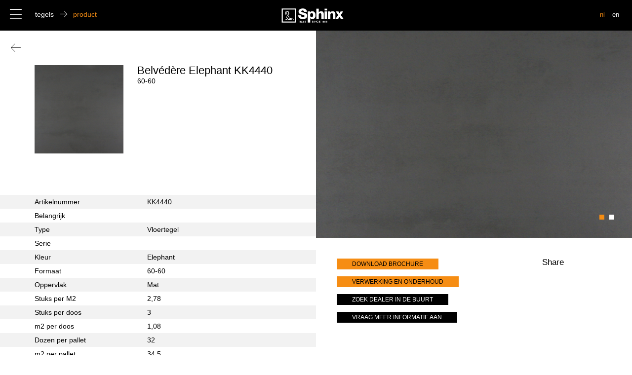

--- FILE ---
content_type: text/html; charset=UTF-8
request_url: https://www.sphinxtegels.nl/nl/product/belvedere-3/
body_size: 5416
content:
<!DOCTYPE html>
<html lang="nl">
    <head>
    	<!--<meta http-equiv="refresh" content="6" >-->
		<meta charset="UTF-8" />
        <meta http-equiv="X-UA-Compatible" content="IE=edge,chrome=1">
                <title>Sphinx Tegels |   Belvédère Elephant KK4440</title>
        <meta name="description" content="Geavanceerde technologie en eigentijds design kenmerken de collecties van Sphinx Tegels.">
		<meta name='robots' content='max-image-preview:large' />
<link rel='dns-prefetch' href='//s.w.org' />
<link rel='stylesheet' id='wp-block-library-css'  href='https://www.sphinxtegels.nl/wp-includes/css/dist/block-library/style.min.css?ver=5.9.12' type='text/css' media='all' />
<link rel='stylesheet' id='wc-blocks-vendors-style-css'  href='https://www.sphinxtegels.nl/wp-content/plugins/woocommerce/packages/woocommerce-blocks/build/wc-blocks-vendors-style.css?ver=6.9.0' type='text/css' media='all' />
<link rel='stylesheet' id='wc-blocks-style-css'  href='https://www.sphinxtegels.nl/wp-content/plugins/woocommerce/packages/woocommerce-blocks/build/wc-blocks-style.css?ver=6.9.0' type='text/css' media='all' />
<style id='global-styles-inline-css' type='text/css'>
body{--wp--preset--color--black: #000000;--wp--preset--color--cyan-bluish-gray: #abb8c3;--wp--preset--color--white: #ffffff;--wp--preset--color--pale-pink: #f78da7;--wp--preset--color--vivid-red: #cf2e2e;--wp--preset--color--luminous-vivid-orange: #ff6900;--wp--preset--color--luminous-vivid-amber: #fcb900;--wp--preset--color--light-green-cyan: #7bdcb5;--wp--preset--color--vivid-green-cyan: #00d084;--wp--preset--color--pale-cyan-blue: #8ed1fc;--wp--preset--color--vivid-cyan-blue: #0693e3;--wp--preset--color--vivid-purple: #9b51e0;--wp--preset--gradient--vivid-cyan-blue-to-vivid-purple: linear-gradient(135deg,rgba(6,147,227,1) 0%,rgb(155,81,224) 100%);--wp--preset--gradient--light-green-cyan-to-vivid-green-cyan: linear-gradient(135deg,rgb(122,220,180) 0%,rgb(0,208,130) 100%);--wp--preset--gradient--luminous-vivid-amber-to-luminous-vivid-orange: linear-gradient(135deg,rgba(252,185,0,1) 0%,rgba(255,105,0,1) 100%);--wp--preset--gradient--luminous-vivid-orange-to-vivid-red: linear-gradient(135deg,rgba(255,105,0,1) 0%,rgb(207,46,46) 100%);--wp--preset--gradient--very-light-gray-to-cyan-bluish-gray: linear-gradient(135deg,rgb(238,238,238) 0%,rgb(169,184,195) 100%);--wp--preset--gradient--cool-to-warm-spectrum: linear-gradient(135deg,rgb(74,234,220) 0%,rgb(151,120,209) 20%,rgb(207,42,186) 40%,rgb(238,44,130) 60%,rgb(251,105,98) 80%,rgb(254,248,76) 100%);--wp--preset--gradient--blush-light-purple: linear-gradient(135deg,rgb(255,206,236) 0%,rgb(152,150,240) 100%);--wp--preset--gradient--blush-bordeaux: linear-gradient(135deg,rgb(254,205,165) 0%,rgb(254,45,45) 50%,rgb(107,0,62) 100%);--wp--preset--gradient--luminous-dusk: linear-gradient(135deg,rgb(255,203,112) 0%,rgb(199,81,192) 50%,rgb(65,88,208) 100%);--wp--preset--gradient--pale-ocean: linear-gradient(135deg,rgb(255,245,203) 0%,rgb(182,227,212) 50%,rgb(51,167,181) 100%);--wp--preset--gradient--electric-grass: linear-gradient(135deg,rgb(202,248,128) 0%,rgb(113,206,126) 100%);--wp--preset--gradient--midnight: linear-gradient(135deg,rgb(2,3,129) 0%,rgb(40,116,252) 100%);--wp--preset--duotone--dark-grayscale: url('#wp-duotone-dark-grayscale');--wp--preset--duotone--grayscale: url('#wp-duotone-grayscale');--wp--preset--duotone--purple-yellow: url('#wp-duotone-purple-yellow');--wp--preset--duotone--blue-red: url('#wp-duotone-blue-red');--wp--preset--duotone--midnight: url('#wp-duotone-midnight');--wp--preset--duotone--magenta-yellow: url('#wp-duotone-magenta-yellow');--wp--preset--duotone--purple-green: url('#wp-duotone-purple-green');--wp--preset--duotone--blue-orange: url('#wp-duotone-blue-orange');--wp--preset--font-size--small: 13px;--wp--preset--font-size--medium: 20px;--wp--preset--font-size--large: 36px;--wp--preset--font-size--x-large: 42px;}.has-black-color{color: var(--wp--preset--color--black) !important;}.has-cyan-bluish-gray-color{color: var(--wp--preset--color--cyan-bluish-gray) !important;}.has-white-color{color: var(--wp--preset--color--white) !important;}.has-pale-pink-color{color: var(--wp--preset--color--pale-pink) !important;}.has-vivid-red-color{color: var(--wp--preset--color--vivid-red) !important;}.has-luminous-vivid-orange-color{color: var(--wp--preset--color--luminous-vivid-orange) !important;}.has-luminous-vivid-amber-color{color: var(--wp--preset--color--luminous-vivid-amber) !important;}.has-light-green-cyan-color{color: var(--wp--preset--color--light-green-cyan) !important;}.has-vivid-green-cyan-color{color: var(--wp--preset--color--vivid-green-cyan) !important;}.has-pale-cyan-blue-color{color: var(--wp--preset--color--pale-cyan-blue) !important;}.has-vivid-cyan-blue-color{color: var(--wp--preset--color--vivid-cyan-blue) !important;}.has-vivid-purple-color{color: var(--wp--preset--color--vivid-purple) !important;}.has-black-background-color{background-color: var(--wp--preset--color--black) !important;}.has-cyan-bluish-gray-background-color{background-color: var(--wp--preset--color--cyan-bluish-gray) !important;}.has-white-background-color{background-color: var(--wp--preset--color--white) !important;}.has-pale-pink-background-color{background-color: var(--wp--preset--color--pale-pink) !important;}.has-vivid-red-background-color{background-color: var(--wp--preset--color--vivid-red) !important;}.has-luminous-vivid-orange-background-color{background-color: var(--wp--preset--color--luminous-vivid-orange) !important;}.has-luminous-vivid-amber-background-color{background-color: var(--wp--preset--color--luminous-vivid-amber) !important;}.has-light-green-cyan-background-color{background-color: var(--wp--preset--color--light-green-cyan) !important;}.has-vivid-green-cyan-background-color{background-color: var(--wp--preset--color--vivid-green-cyan) !important;}.has-pale-cyan-blue-background-color{background-color: var(--wp--preset--color--pale-cyan-blue) !important;}.has-vivid-cyan-blue-background-color{background-color: var(--wp--preset--color--vivid-cyan-blue) !important;}.has-vivid-purple-background-color{background-color: var(--wp--preset--color--vivid-purple) !important;}.has-black-border-color{border-color: var(--wp--preset--color--black) !important;}.has-cyan-bluish-gray-border-color{border-color: var(--wp--preset--color--cyan-bluish-gray) !important;}.has-white-border-color{border-color: var(--wp--preset--color--white) !important;}.has-pale-pink-border-color{border-color: var(--wp--preset--color--pale-pink) !important;}.has-vivid-red-border-color{border-color: var(--wp--preset--color--vivid-red) !important;}.has-luminous-vivid-orange-border-color{border-color: var(--wp--preset--color--luminous-vivid-orange) !important;}.has-luminous-vivid-amber-border-color{border-color: var(--wp--preset--color--luminous-vivid-amber) !important;}.has-light-green-cyan-border-color{border-color: var(--wp--preset--color--light-green-cyan) !important;}.has-vivid-green-cyan-border-color{border-color: var(--wp--preset--color--vivid-green-cyan) !important;}.has-pale-cyan-blue-border-color{border-color: var(--wp--preset--color--pale-cyan-blue) !important;}.has-vivid-cyan-blue-border-color{border-color: var(--wp--preset--color--vivid-cyan-blue) !important;}.has-vivid-purple-border-color{border-color: var(--wp--preset--color--vivid-purple) !important;}.has-vivid-cyan-blue-to-vivid-purple-gradient-background{background: var(--wp--preset--gradient--vivid-cyan-blue-to-vivid-purple) !important;}.has-light-green-cyan-to-vivid-green-cyan-gradient-background{background: var(--wp--preset--gradient--light-green-cyan-to-vivid-green-cyan) !important;}.has-luminous-vivid-amber-to-luminous-vivid-orange-gradient-background{background: var(--wp--preset--gradient--luminous-vivid-amber-to-luminous-vivid-orange) !important;}.has-luminous-vivid-orange-to-vivid-red-gradient-background{background: var(--wp--preset--gradient--luminous-vivid-orange-to-vivid-red) !important;}.has-very-light-gray-to-cyan-bluish-gray-gradient-background{background: var(--wp--preset--gradient--very-light-gray-to-cyan-bluish-gray) !important;}.has-cool-to-warm-spectrum-gradient-background{background: var(--wp--preset--gradient--cool-to-warm-spectrum) !important;}.has-blush-light-purple-gradient-background{background: var(--wp--preset--gradient--blush-light-purple) !important;}.has-blush-bordeaux-gradient-background{background: var(--wp--preset--gradient--blush-bordeaux) !important;}.has-luminous-dusk-gradient-background{background: var(--wp--preset--gradient--luminous-dusk) !important;}.has-pale-ocean-gradient-background{background: var(--wp--preset--gradient--pale-ocean) !important;}.has-electric-grass-gradient-background{background: var(--wp--preset--gradient--electric-grass) !important;}.has-midnight-gradient-background{background: var(--wp--preset--gradient--midnight) !important;}.has-small-font-size{font-size: var(--wp--preset--font-size--small) !important;}.has-medium-font-size{font-size: var(--wp--preset--font-size--medium) !important;}.has-large-font-size{font-size: var(--wp--preset--font-size--large) !important;}.has-x-large-font-size{font-size: var(--wp--preset--font-size--x-large) !important;}
</style>
<link rel='stylesheet' id='woocommerce-layout-css'  href='https://www.sphinxtegels.nl/wp-content/plugins/woocommerce/assets/css/woocommerce-layout.css?ver=6.3.1' type='text/css' media='all' />
<link rel='stylesheet' id='woocommerce-smallscreen-css'  href='https://www.sphinxtegels.nl/wp-content/plugins/woocommerce/assets/css/woocommerce-smallscreen.css?ver=6.3.1' type='text/css' media='only screen and (max-width: 768px)' />
<link rel='stylesheet' id='woocommerce-general-css'  href='https://www.sphinxtegels.nl/wp-content/plugins/woocommerce/assets/css/woocommerce.css?ver=6.3.1' type='text/css' media='all' />
<style id='woocommerce-inline-inline-css' type='text/css'>
.woocommerce form .form-row .required { visibility: visible; }
</style>
<script type='text/javascript' src='https://www.sphinxtegels.nl/wp-includes/js/jquery/jquery.min.js?ver=3.6.0' id='jquery-core-js'></script>
<script type='text/javascript' src='https://www.sphinxtegels.nl/wp-includes/js/jquery/jquery-migrate.min.js?ver=3.3.2' id='jquery-migrate-js'></script>
<link rel="https://api.w.org/" href="https://www.sphinxtegels.nl/nl/wp-json/" /><link rel="alternate" type="application/json" href="https://www.sphinxtegels.nl/nl/wp-json/wp/v2/product/645" /><link rel="EditURI" type="application/rsd+xml" title="RSD" href="https://www.sphinxtegels.nl/xmlrpc.php?rsd" />
<link rel="wlwmanifest" type="application/wlwmanifest+xml" href="https://www.sphinxtegels.nl/wp-includes/wlwmanifest.xml" /> 
<link rel="canonical" href="https://www.sphinxtegels.nl/nl/product/belvedere-3/" />
<link rel='shortlink' href='https://www.sphinxtegels.nl/nl/?p=645' />
<link rel="alternate" type="application/json+oembed" href="https://www.sphinxtegels.nl/nl/wp-json/oembed/1.0/embed?url=https%3A%2F%2Fwww.sphinxtegels.nl%2Fnl%2Fproduct%2Fbelvedere-3%2F" />
<link rel="alternate" type="text/xml+oembed" href="https://www.sphinxtegels.nl/nl/wp-json/oembed/1.0/embed?url=https%3A%2F%2Fwww.sphinxtegels.nl%2Fnl%2Fproduct%2Fbelvedere-3%2F&#038;format=xml" />
<link hreflang="nl" href="https://www.sphinxtegels.nl/nl/product/belvedere-3/" rel="alternate" />
<link hreflang="en" href="https://www.sphinxtegels.nl/en/product/belvedere-3/" rel="alternate" />
<link hreflang="x-default" href="https://www.sphinxtegels.nl/nl/product/belvedere-3/" rel="alternate" />
<meta name="generator" content="qTranslate-X 3.4.6.8" />
<link rel="apple-touch-icon" sizes="180x180" href="/wp-content/uploads/fbrfg/apple-touch-icon.png">
<link rel="icon" type="image/png" sizes="32x32" href="/wp-content/uploads/fbrfg/favicon-32x32.png">
<link rel="icon" type="image/png" sizes="16x16" href="/wp-content/uploads/fbrfg/favicon-16x16.png">
<link rel="manifest" href="/wp-content/uploads/fbrfg/site.webmanifest">
<link rel="shortcut icon" href="/wp-content/uploads/fbrfg/favicon.ico">
<meta name="msapplication-TileColor" content="#ff0000">
<meta name="msapplication-config" content="/wp-content/uploads/fbrfg/browserconfig.xml">
<meta name="theme-color" content="#ffffff">	<noscript><style>.woocommerce-product-gallery{ opacity: 1 !important; }</style></noscript>
	
        <meta name="viewport" content="width=device-width, initial-scale=1.0, maximum-scale=1.0, user-scalable=0" />
		<!--[if lt IE 9]>
        	<script src="https://www.sphinxtegels.nl/wp-content/themes/sx/js/html5shiv.js"></script>
        <![endif]-->
        <link rel="stylesheet" type="text/css" href="https://www.sphinxtegels.nl/wp-content/themes/sx/css/style.css" />
        <link rel="stylesheet" type="text/css" href="https://www.sphinxtegels.nl/wp-content/themes/sx/css/slick.css"/>
        <link href="https://fonts.googleapis.com/css?family=Mr+Dafoe" rel="stylesheet">
		<script type="text/javascript" src="https://www.sphinxtegels.nl/wp-content/themes/sx/js/modernizr.custom.79639.js"></script>
		<script type="text/javascript" src="https://www.sphinxtegels.nl/wp-content/themes/sx/js/jquery-2.1.1.min.js"></script>
		<script type="text/javascript" src="https://www.sphinxtegels.nl/wp-content/themes/sx/js/sz.js"></script>
		<noscript>
			<link rel="stylesheet" type="text/css" href="https://www.sphinxtegels.nl/wp-content/themes/sx/css/styleNoJS.css" />
		</noscript>

        <!-- Global site tag (gtag.js) - Google Analytics -->
        <script async src="https://www.googletagmanager.com/gtag/js?id=UA-135020760-1"></script>
        <script>
          window.dataLayer = window.dataLayer || [];
          function gtag(){dataLayer.push(arguments);}
          gtag('js', new Date());

          gtag('config', 'UA-135020760-1');
        </script>
    </head>    <body data-rsssl=1 class="detail-page product-page ">
        <header>
        	<section class="balk"></section>
        	<div class="menu passief">
    			<ul class="first">
    				<li class="actief inspiratie">inspiratie</li>
    				<li class="tegels">tegels</li>
        			<li><a href="https://www.sphinxtegels.nl/nl/esthetiek/">esthetiek</a></li>
        			<li><a href="https://www.sphinxtegels.nl/nl/dealers/">premium dealers</a></li>
        			<li><a href="https://www.sphinxtegels.nl/nl/collecties/">documentatie</a></li>
        			<li><a href="https://www.sphinxtegels.nl/nl/contact/">contact</a></li>
    			</ul>
    			<section class="menuplaceholder">
        			<ul class="second">
						<li><a href="https://www.sphinxtegels.nl/nl/overzicht-interieur/">interieur</a></li>
	        			<li><a href="https://www.sphinxtegels.nl/nl/overzicht-patronen/">patronen</a></li>
	        		</ul>
	        		<ul class="third">
						<li><a href="https://www.sphinxtegels.nl/nl/overzicht-formaten/">formaat</a></li>
	        			<li><a href="https://www.sphinxtegels.nl/nl/overzicht-kleuren/">kleur</a></li>
	        			<li><a href="https://www.sphinxtegels.nl/nl/overzicht-looks/">look</a></li>
	        		</ul>
        		</section>

    		</div>
        	<section class="breed">
	        	<div class="hamburger"></div>
	        	<div class="broodpad">
	        		<div>tegels</div>
	        		<i class="s-arrow_right"></i>
	        		<div>product</div>
	        	</div>
	        	<a href="https://www.sphinxtegels.nl/nl" target="_self" class="logo"></a>
	        	<div class="lang">
	        		<a class="active" href="https://www.sphinxtegels.nl/nl/product/belvedere-3/">nl</a><a class="" href="https://www.sphinxtegels.nl/en/product/belvedere-3/">en</a>
	        	</div>
        	</section>
        </header>
        <main>
	        <section class="breed">
	        	<div class="back"></div>
	        	<section class="flex">
			        <section class="b b50">
			        	<section class="padding2">
			        		<section class="thumbinfo">
					        	<section class="thumbje">
						        						        	<img src="https://www.sphinxtegels.nl/wp-content/uploads/2018/10/KK4440-900x900.jpg">
						        </section>
						        <section class="titel">
						        	<h1>Belvédère Elephant KK4440						        	</h1>
						        	<div>
						    	60-60									</div>

						        </section>
						    </section>

				        </section>
				        <section>
				        	<table>
								<tbody>
									<tr>
										<td><strong>Artikelnummer</strong></td>
										<td>KK4440</td>
									</tr>
									<tr>
										<td><strong>Belangrijk</strong></td>
										<td></td>
									</tr>
									<tr>
										<td><strong>Type</strong></td>
										<td>Vloertegel</td>
									</tr>
									<tr>
										<td><strong>Serie</strong></td>
										<td></td>
									</tr>
									<tr>
										<td><strong>Kleur</strong></td>
										<td>Elephant</td>
									</tr>
									<tr>
										<td><strong>Formaat</strong></td>
										<td>60-60</td>
									</tr>
									<tr>
										<td><strong>Oppervlak</strong></td>
										<td>Mat</td>
									</tr>
									<tr>
										<td><strong>Stuks per M2</strong></td>
										<td>2,78</td>
									</tr>
									<tr>
										<td><strong>Stuks per doos</strong></td>
										<td>3</td>
									</tr>
									<tr>
										<td><strong>m2 per doos</strong></td>
										<td>1,08</td>
									</tr>
									<tr>
										<td><strong>Dozen per pallet</strong></td>
										<td>32</td>
									</tr>
									<tr>
										<td><strong>m2 per pallet</strong></td>
										<td>34,5</td>
									</tr>
									<tr>
										<td><strong>Gewicht per doos</strong></td>
										<td>25</td>
									</tr>
									<tr>
										<td><strong>Gewicht per pallet</strong></td>
										<td>815</td>
									</tr>
									<tr>
										<td><strong>Werkmaat</strong></td>
										<td>598x598x10,5</td>
									</tr>
									<tr>
										<td><strong>Gerectificeerd</strong></td>
										<td>Ja</td>
									</tr>
									<tr>
										<td><strong>Slijtklasse</strong></td>
										<td>UGL</td>
									</tr>
									<tr>
										<td><strong>Prijsklasse</strong></td>
										<td>M216 €91.35 incl BTW</td>
									</tr>
									<tr>
										<td><strong>Vorstbestand</strong></td>
										<td>Ja</td>
									</tr>
									<tr>
										<td><strong>Antislipklasse DIN 51097</strong></td>
										<td>A+B</td>
									</tr>
									<tr>
										<td><strong>Antislipklasse</strong></td>
										<td>R10</td>
									</tr>
									<tr>
										<td>&nbsp;</td>
										<td>&nbsp;</td>
									</tr>

								</tbody>

							</table>
				        </section>
			        </section>
		         	<section class="b b50">

			         		<style>
			         			         								#sliderfoto1 {
								background: url('https://www.sphinxtegels.nl/wp-content/uploads/2018/10/KK4440.jpg') no-repeat center center;
								-webkit-background-size: cover;
								-moz-background-size: cover;
								-o-background-size: cover;
								background-size: cover;
							}		         								#sliderfoto2 {
								background: url('https://www.sphinxtegels.nl/wp-content/uploads/2018/10/BELVEDERE_TP013_elephant.jpg') no-repeat center center;
								-webkit-background-size: cover;
								-moz-background-size: cover;
								-o-background-size: cover;
								background-size: cover;
							}						</style>
	         			<script type="text/javascript">
							$(document).ready(function(){
								$('#slider1').slick({
									slidesToShow: 1,
									slidesToScroll: 1,
									pauseOnHover:false,
									autoplay: true,
									autoplaySpeed: 5000,
									adaptiveHeight: true,
									fade: true,
									speed: 500,
									arrows: false,
									dots: true
								});
							 });
						</script>

						<div class="slider" id="slider1">
			         							 								<div id="sliderfoto1">
							</div>
						 								<div id="sliderfoto2">
							</div>
						</div>
						<section class="padding3">
			         		<section class="cta">
			         			<a class="btn btnorange" href="https://www.sphinxtegels.nl/wp-content/uploads/2018/10/Brochure-Belvedere.pdf" target="_blank">download brochure</a>
			         			<a class="btn btnorange" href="https://www.sphinxtegels.nl/wp-content/themes/sx/pdf/Verwerking_en_onderhoud_NL.pdf" target="_blank">verwerking en onderhoud</a>
			         			<a class="btn" href="https://www.sphinxtegels.nl/nl/dealers/">zoek dealer in de buurt</a>
			         			<div class="btn meerinfo">vraag meer informatie aan</div>
			         		</section>
			         		<div class="social">
			         			<h4>Share</h4>
			         			<!-- Go to www.addthis.com/dashboard to customize your tools --> <script type="text/javascript" src="//s7.addthis.com/js/300/addthis_widget.js#pubid=ra-5c52ea162eb20d50"></script>
			         			<!-- Go to www.addthis.com/dashboard to customize your tools --> <div class="addthis_inline_share_toolbox"></div>
			         		</div>
			         	</section>
		         	</section>

		        </section>

		    </section>
		    <section class="meerinformatie" id="meerinformatie">
		    	<section class="breed">
		    		<section class="uitklapper b100">
		    			<article>
		    				<h3>meer informatie</h3>
		    				<h2>over dit product</h2>
		    				<form action="" method="post">
		    					<input type="text" name="name" placeholder="naam">
		    					<input type="text" name="email" placeholder="email">
		    					<input type="text" name="straatnaam" placeholder="straatnaam">
		    					<input type="text" name="postcode" placeholder="postcode">
		    					<input type="text" name="plaats" placeholder="plaats">
		    					<input type="text" name="telefoonnummer" placeholder="telefoonnummer">
		    					<section class="morechecks">
			    <!--<section><input type="checkbox" name="sample" id="checkbox"><span>graag ontvang ik een sample</span></section>-->
			    <section><input type="checkbox" name="voorwaarden" id="chk_voorwaarden"><span>ik ga akkoord met <a href="https://www.sphinxtegels.nl/wp-content/themes/sx/pdf/DT%20Algemene%20verkoopvoorwaarden%20NL%202019.pdf" target="_blank">algemene voorwaarden</a></span></section>
			    <input type="text" name="spc" hidden="hidden" style="display: none" />
		    					</section>
		    					<input type="submit" value="verzend" name="submit" id="verzendbutton">
		    				</form>
		    			</article>
		    		</section>
		    	</section>
		    </section>
	    </main>
<script>
$(document).ready(function () {

	$('#verzendbutton').hide();
	    $('input').on('click',function () {
	if ($('#chk_voorwaarden').is(':checked')) {
		$('#verzendbutton').show();
		};
		});

    var ckbox = $('#checkbox');

    $('input').on('click',function () {
        if (ckbox.is(':checked')) {
$("input[name='straatnaam']").show();
$("input[name='postcode']").show();
$("input[name='plaats']").show();
$("input[name='telefoonnummer']").show();
        } else {
$("input[name='straatnaam']").hide();
$("input[name='postcode']").hide();
$("input[name='plaats']").hide();
$("input[name='telefoonnummer']").hide();
        }
    });
});

$("input[name='straatnaam']").hide();
$("input[name='postcode']").hide();
$("input[name='plaats']").hide();
$("input[name='telefoonnummer']").hide();
$(".meerinfo").click(function() {
    $('html, body').animate({
        scrollTop: $("#meerinformatie").offset().top
    }, 500);
});

</script>
	<!-- Footer -->
<script type="text/javascript" language="javascript">
			$(document).ready(function(){
	$(".tiles a").sort(sort_li).appendTo('.tiles');

function sort_li(a, b) {
  // get the diff of `data-position`
//   var diff = $(b).data('width') - $(a).data('width');
  // return the difference if it's not 0
  // else return the difference of `data-position2`
/*
  return diff == 0 ? $(b).data('height') - $(a).data('height') : diff;
  return diff == 0 ? $(a).data('title') - $(b).data('title') : diff;
*/

  // although you can use Logical Short-Circuit Evaluation
  return $(b).data('width') - $(a).data('width') || $(b).data('height') - $(a).data('height') || $(a).data('title').toUpperCase() - $(b).data('title').toUpperCase();
};
});
</script>

		<section class="socialfooter">
 			<a href="https://www.pinterest.com/01f80hm5plgib7sueulhnrus32ejid/" target="_blank"><i class="s-pinterest"></i></a>
 			<a href="https://www.instagram.com/sphinxtiles/?hl=nl" target="_blank"><i class="s-instagram"></i></a>
 			<a href="https://twitter.com/SPHINXTEGELS" target="_blank"><i class="s-twitter"></i></a>
 		</section>
	    <footer>
	    	<section class="footerpadding">
		    	<ul>
		    		<li>
		    			<strong>inspiratie</strong>
		    		</li>
						<li><a href="https://www.sphinxtegels.nl/nl/overzicht-interieur/">interieur</a></li>
	        			<li><a href="https://www.sphinxtegels.nl/nl/overzicht-patronen/">patronen</a></li>
		    	</ul>
		    	<ul>
		    		<li>
		    			<strong>tegels</strong>
		    		</li>
						<li><a href="https://www.sphinxtegels.nl/nl/overzicht-formaten/">formaat</a></li>
	        			<li><a href="https://www.sphinxtegels.nl/nl/overzicht-kleuren/">kleur</a></li>
	        			<li><a href="https://www.sphinxtegels.nl/nl/overzicht-looks/">look</a></li>
		    	</ul>
		    	<ul>
		    		<li>
		    			<strong>esthetiek</strong>
		    		</li>
		    		<li>
		    			<a href="https://www.sphinxtegels.nl/nl/esthetiek/">over ons</a>
		    		</li>

		    	</ul>
		    	<ul>
		    		<li>
		    			<strong>dealers</strong>
		    		</li>
        			<li><a href="https://www.sphinxtegels.nl/nl/dealers/">dealers</a></li>
		    	</ul>
		    	<ul>
		    		<li>
		    			<strong>collecties</strong>
		    		</li>
        			<li><a href="https://www.sphinxtegels.nl/nl/collecties/">collecties</a></li>
		    	</ul>
		    	<ul>
		    		<li>
		    			<strong>contact</strong>
		    		</li>
        			<li><a href="https://www.sphinxtegels.nl/nl/contact/">vragen?</a></li>
		    	</ul>
		    </section>
		  	<section class="footerbar">
		  		<a href="https://www.sphinxtegels.nl/nl" class="logo2"><i class="s-logo"></i></a>
		  		<div class="juridisch">

         			<a href="https://www.sphinxtegels.nl/wp-content/themes/sx/pdf/privacy_nl.pdf" target="_blank">privacy verklaring</a>

         			<a href="https://www.sphinxtegels.nl/wp-content/themes/sx/pdf/DT%20Algemene%20verkoopvoorwaarden%20NL%202019.pdf" target="_blank">algemene voorwaarden</a>
         		</div>
		  	</section>
	    </footer>
		<script type="text/javascript" src="https://www.sphinxtegels.nl/wp-content/themes/sx/js/slick.js"></script>
	</body>
</html>

--- FILE ---
content_type: text/css
request_url: https://www.sphinxtegels.nl/wp-content/themes/sx/css/style.css
body_size: 7633
content:
/* 
font-family: "HelveticaNeueLight", "HelveticaNeue-Light", "Helvetica Neue Light", "HelveticaNeue", "Helvetica Neue", 'TeXGyreHerosRegular', "Helvetica", "Tahoma", "Geneva", "Arial", sans-serif; font-weight:300; font-stretch:normal;
font-family: "HelveticaNeue", "Helvetica Neue", "HelveticaNeueRoman", "HelveticaNeue-Roman", "Helvetica Neue Roman", 'TeXGyreHerosRegular', "Helvetica", "Tahoma", "Geneva", "Arial", sans-serif; font-weight:400; font-stretch:normal;
font-family: "HelveticaNeueMedium", "HelveticaNeue-Medium", "Helvetica Neue Medium", "HelveticaNeue", "Helvetica Neue", 'TeXGyreHerosRegular', "Helvetica", "Tahoma", "Geneva", "Arial", sans-serif; font-weight:500; font-stretch:normal;
font-family: "HelveticaNeueBold", "HelveticaNeue-Bold", "Helvetica Neue Bold", "HelveticaNeue", "Helvetica Neue", 'TeXGyreHerosBold', "Helvetica", "Tahoma", "Geneva", "Arial", sans-serif; font-weight:600; font-stretch:normal;
 
font-family: 'Mr Dafoe', cursive;
 */


html, body, div, span, applet, object, iframe, h1, h2, h3, h4, h5, h6, p, blockquote, pre, a, abbr, acronym, address, big, cite, code, del, dfn, em, font, img, ins, kbd, q, s, samp, small, strike,  sub, sup, tt, var, dl, dt, dd, ol, ul, li, fieldset, form, label, legend, table, caption, tbody, tfoot, thead, tr, th, td {
  margin: 0px;
  padding: 0;
  border: 0;
  outline: 0;
  font-weight: inherit;
  font-style: inherit;
  font-family: inherit;
  vertical-align: baseline;
  list-style:none;
    
}
body {
  position: relative; float: left; width: 100%;
  font-family: "HelveticaNeue", "Helvetica Neue", "HelveticaNeueRoman", "HelveticaNeue-Roman", "Helvetica Neue Roman", 'TeXGyreHerosRegular', "Helvetica", "Tahoma", "Geneva", "Arial", sans-serif; font-weight:400; font-stretch:normal;
  font-size:14px;
  line-height:1.4em;
  color:#000;
  background-color: #fff;
  overflow-x: hidden;
  
}

html {
  position: relative; float: left; width: 100%;
  -moz-osx-font-smoothing: grayscale;
  -webkit-font-smoothing: antialiased;
  font-smoothing: antialiased;
  font-weight: 400;
}



@font-face {
  font-family: 'sphinx';
  src:  url('../fonts/sphinx.eot?9am001');
  src:  url('../fonts/sphinx.eot?9am001#iefix') format('embedded-opentype'),
    url('../fonts/sphinx.ttf?9am001') format('truetype'),
    url('../fonts/sphinx.woff?9am001') format('woff'),
    url('../fonts/sphinx.svg?9am001#sphinx') format('svg');
  font-weight: normal;
  font-style: normal;
}

i {
  /* use !important to prevent issues with browser extensions that change fonts */
  font-family: 'sphinx' !important;
  speak: none;
  font-style: normal;
  font-weight: normal;
  font-variant: normal;
  text-transform: none;
  line-height: 1;

  /* Better Font Rendering =========== */
  -webkit-font-smoothing: antialiased;
  -moz-osx-font-smoothing: grayscale;
}
.s-pinterest:before {
  content: "\e915";
 
}
.s-logo:before {
  content: "\e908";
 
}
.s-beeldmerk:before {
  content: "\e904";
  
}
.s-woordmerk:before {
  content: "\e90f";
  
}
.s-hamburger:before {
  content: "\e906";
  
}
.s-arrow_left:before {
  content: "\e901";
}
.s-arrow_right:before {
  content: "\e902";
}
.s-arrow:before {
  content: "\e903";
 
}
.s-facebook:before {
  content: "\e90d";
}
.s-twitter:before {
  content: "\e905";
}
.s-instagram:before {
  content: "\e907";
}
.s-plus:before {
  content: "\e90a";
 
}
.s-plus2:before {
  content: "\e90b";
}
.s-plus4:before {
  content: "\e90c";
}
.s-plus3:before {
  content: "\e909";
  
}
.s-min4:before {
  content: "\e90e";
 
}
.s-close:before {
  content: "\e900";
 
}
.s-marker:before {
  content: "\e9130";
}
.s-youtube:before {
  content: "\e909a";
}
.s-tel:before {
  content: "\e9040";
}
.s-mail:before {
  content: "\e9050";
}
.s-in:before {
  content: "\e9060";
}


a{color:#000;}

i, cite, em, var, dfn {
    font-style:normal;
}
p{font-size: 1em; line-height: 1.4em; margin-bottom: 1.4em; font-family: "HelveticaNeueMedium", "HelveticaNeue-Medium", "Helvetica Neue Medium", "HelveticaNeue", "Helvetica Neue", 'TeXGyreHerosRegular', "Helvetica", "Tahoma", "Geneva", "Arial", sans-serif; font-weight:500; font-stretch:normal;}
p:last-child{margin-bottom: 0;}
b, strong {font-family: "HelveticaNeueMedium", "HelveticaNeue-Medium", "Helvetica Neue Medium", "HelveticaNeue", "Helvetica Neue", 'TeXGyreHerosRegular', "Helvetica", "Tahoma", "Geneva", "Arial", sans-serif; font-weight:500; font-stretch:normal; }
h1, h2, h3, h4, h5, h6{font-family: "HelveticaNeueMedium", "HelveticaNeue-Medium", "Helvetica Neue Medium", "HelveticaNeue", "Helvetica Neue", 'TeXGyreHerosRegular', "Helvetica", "Tahoma", "Geneva", "Arial", sans-serif; font-weight:500; font-stretch:normal; line-height: 1em;position: relative; float: left; width: 100%;  }
h1{font-size:3.1em;}
.default-page h1, .home-page h1{font-family: 'Mr Dafoe', cursive; text-align: center; margin-bottom: 0.85em; font-size: 2.1em; letter-spacing: -0.02em; }
h2{font-size:2.8em;}
h3{font-size:1.8em;}
h4{font-size:1.2em;} 
header ul,header li{position: relative; display: inline-block; list-style: none; float: none; width: auto;}
ul, li{position: relative; display: block; list-style: none; width: 100%; float: left; clear: both;}

section, main, footer, nav{position: relative;float: left; width: 100%; display: block; -webkit-box-sizing:border-box; box-sizing:border-box;}
img{position: relative; float: left; width: 100%; display: block;}

.b100{width: 100%;}
.b50{width: 50%;}
.b33{width: 33.33333%;}
.videoWrapper {
  position: relative;
  padding-bottom: 56.25%; /* 16:9 = 56.25% */
  padding-top: 25px;
  height: 0;
  margin-bottom: 3em;
}
.videoWrapper iframe {
  position: absolute;
  top: 0;
  left: 0;
  width: 100%;
  height: 100%;
}

/*/////////// Header //////////////// */

header{position: absolute;  width: 100%; display: block; height: 4.4em; z-index: 99; 
-webkit-touch-callout: none; /* iOS Safari */
    -webkit-user-select: none; /* Safari */ /* Konqueror HTML */
       -moz-user-select: none; /* Firefox */
        -ms-user-select: none; /* Internet Explorer/Edge */
            user-select: none; /* Non-prefixed version, currently
                                  supported by Chrome and Opera */
                                  }
.balk{height: 4.4em;background-color: #000; position: absolute; left:0; top: 0; z-index: 2; }
.logo{position: absolute; width: 9em; height: 4em; padding:0.2em 0; display: block; left:50%; margin: 0px 0 0 -5em; background-image: url("../img/elements/logo.png"); background-repeat: no-repeat; background-size:100%; background-position: center;z-index: 3; }

.hamburger{position: absolute; left:0; top:0; cursor: pointer; padding: 0; width: 5em; height: 4.3em;  overflow: visible; z-index: 3; }
.hamburger::after{position: absolute; left: 0em; cursor: pointer; padding: 0; width: 3em; height: 2.9em; line-height: 2.9em; font-family: "sphinx"; color: #fff; content: "\e906"; text-align: center; font-size: 1.5em; font-weight: 800;  z-index: 3; }
.no-touch .hamburger:hover::after{color:#F68D13; }
.broodpad{position: absolute; left: 5.1em; height: 4.4em; color: #fff; top: 0; z-index: 3; }
.broodpad div{color: #fff; position: relative; float: left; height: 4.2em; line-height: 4.2em;}
.broodpad i{position: relative; float: left; height: 5em; line-height: 5em; color: #fff; font-weight: 800; margin: 0 1em; font-size: 0.85em;}
.broodpad div:last-child{color: #F68D13;}



.menu{position: absolute; top: 100%; left: 0; text-align:center; min-height: 4.4em;  width:100%; display: block; line-height: 4.4em; white-space: nowrap; z-index: 1;  box-sizing: border-box; -moz-box-sizing: border-box; -webkit-box-sizing: border-box; -webkit-transition: -webkit-transform 0.4s ease; transition: -webkit-transform 0.4s ease; -o-transition: transform 0.4s ease; transition: transform 0.4s ease; transition: transform 0.4s ease, -webkit-transform 0.4s ease;  -webkit-transform: translateX(0);  -ms-transform: translateX(0);  transform: translateX(0);}
.menu.passief{-webkit-transition: -webkit-transform 0.5s ease;transition: -webkit-transform 0.5s ease;-o-transition: transform 0.5s ease;transition: transform 0.5s ease;transition: transform 0.5s ease, -webkit-transform 0.5s ease;  -webkit-transform: translateY(-100%);  -ms-transform: translateY(-100%);  transform: translateY(-100%);}
.menu ul{position: absolute; top:0; display:block; width: 100%; height: 4.6em;background: rgba(5, 5, 5, .85); z-index: 3; -webkit-box-sizing:border-box; box-sizing:border-box; overflow: hidden;}
.menu ul.second {opacity: 1; top:0; -webkit-transform: translateY(-100%); -ms-transform: translateY(-100%); transform: translateY(-100%);  -webkit-transition: -webkit-transform 0.4s ease;  transition: -webkit-transform 0.4s ease;  -o-transition: transform 0.4s ease;  transition: transform 0.4s ease;  transition: transform 0.4s ease, -webkit-transform 0.4s ease; background: rgba(0, 0, 0, .90);}
.menu ul.second.open{ opacity:1; -webkit-transform: translateY(0); -ms-transform: translateY(0); transform: translateY(0); -webkit-transition: -webkit-transform 0.4s ease; transition: -webkit-transform 0.4s ease; -o-transition: transform 0.4s ease; transition: transform 0.4s ease; transition: transform 0.4s ease, -webkit-transform 0.4s ease}
.menu ul.third {opacity: 1; top:0; -webkit-transform: translateY(-100%); -ms-transform: translateY(-100%); transform: translateY(-100%);  -webkit-transition: -webkit-transform 0.4s ease;  transition: -webkit-transform 0.4s ease;  -o-transition: transform 0.4s ease;  transition: transform 0.4s ease;  transition: transform 0.4s ease, -webkit-transform 0.4s ease; background: rgba(0, 0, 0, .90);}
.menu ul.third.open{ opacity:1; -webkit-transform: translateY(0); -ms-transform: translateY(0); transform: translateY(0); -webkit-transition: -webkit-transform 0.4s ease; transition: -webkit-transform 0.4s ease; -o-transition: transform 0.4s ease; transition: transform 0.4s ease; transition: transform 0.4s ease, -webkit-transform 0.4s ease}


.menu li a{color:#fff; text-decoration: none;line-height: 4.4em; position: relative; display: block;}

.menu li a:hover{color:#F68D13;}
.menu li{text-transform: lowercase; position: relative; cursor: pointer; line-height:4.4em; display: inline-block; font-weight: 500; font-size: 1em; display: inline-block; text-decoration: none; padding: 0; margin: 0 2em; color: #fff; }
.menu li:hover, .menu li.active,.menu li.active a {color: #F68D13}
.menu li.actief a, .menu li.actief{border-bottom:2px solid #F68D13; }
.menuplaceholder{height: 4.6em; margin-top: 4.6em; overflow: hidden;}

.lang{position: absolute; right: 0; top: 0; z-index: 3; width: auto; height: 4.2em; line-height: 4.2em; padding: 0 1.3em;}
.lang a{ color: #fff; text-decoration: none; font-size: 0.9em; padding:0 0.6em;}
.lang a.active, .lang a:hover{color: #F68D13;}


/*/////////// All //////////////// */

main{padding: 4em 0;margin-top: 4.4em;}
.breed{ position: relative; float: left; width: 100%; -webkit-box-sizing:border-box; box-sizing:border-box; }
.padding{ padding: 0 5em; }
.padding2{padding: 5em 4em 5em 5em;}
.padding3{padding: 3em 3em ;}
.padding4{ padding: 0 2em; }

.lines{background:url("../img/elements/bg.png"); background-size:100% auto; background-position: left top;}

.back{position: absolute; left:0.4em; top:-2.7em; width: 3em; height: 3em; font-size: 1.2em; z-index: 10; text-align: center; line-height: 3em; cursor: pointer; }
.back::after{font-family: "sphinx"; content: "\e901"; z-index: 10;}
.no-touch .back:hover{color: #F68D13;}

.grid1{position: relative; float: left; width: 100%; margin: 2em 0;}

.grid1 a{position: relative; float: left; width: 100%; -webkit-box-sizing:border-box; box-sizing:border-box; padding-right: 30em; margin-bottom: 6em;}
.grid1 a:nth-child(2n){position: relative; width: 100%; -webkit-box-sizing:border-box; box-sizing:border-box; padding-right: 0em; padding-left: 30em;}
.grid1 a .previewimg{position: relative; float: left;width: 100%;}
.grid1 a .previewimg::after{position: absolute; font-family: "sphinx"; font-size: 3em; content:"\e90c"; text-align: center; line-height: 2em; color: #fff; width: 2em; height: 2em; left: 50%; top: 50%; -webkit-transform:translate(-50%,-50%); -ms-transform:translate(-50%,-50%); transform:translate(-50%,-50%); }
.grid1 a span{position: absolute; top: 50%; -webkit-transform:translateY(-50%); -ms-transform:translateY(-50%); transform:translateY(-50%);}
.grid1 a span label{ position: relative; float: left;-webkit-transform:translateX(-50%);-ms-transform:translateX(-50%);transform:translateX(-50%); top:-2em;}
.grid1 a span h2{line-height: 1em; padding: 0em 0.6em;}

.grid1 a:nth-child(2n) span{position: absolute; width: 30em; left: 0;}
.grid1 a:nth-child(2n) span label{ position: relative; float: right;-webkit-transform:translateX(50%);-ms-transform:translateX(50%);transform:translateX(50%); top:-2em;}
.grid1 a:nth-child(2n) span h2{line-height: 1em; padding: 0em 0.6em; float: right; text-align: right;}


.tiles{}
.tiles svg{position: relative; float: left;width: 100%;}
.grid3 svg, .grid5 svg{border:0.5px solid #000;}
.grid2{}
.grid3{padding: 2em 3em;}
  .grid3 a{position: relative; float: left; width: 33.333%; -webkit-box-sizing:border-box; box-sizing:border-box; padding: 0 2em 2em 2em; cursor: pointer; }
  .grid3 span h2{font-size: 1.2em; text-align: center; margin: 1.4em 0; height: 1.2em; width: 100%; overflow: hidden; -o-text-overflow:ellipsis; text-overflow:ellipsis; white-space: nowrap;}
  .no-touch .grid3 a:hover svg .cls-1, .no-touch .grid3 a:hover h2 {
    color: #F68D13; stroke: #F68D13;stroke-dasharray: 1000;
    stroke-dashoffset: 1000;
    -webkit-animation: dash 1s linear forwards;
            animation: dash 1s linear forwards;} 
  .no-touch .grid3 a:hover svg{border-color: #F68D13;}
  @-webkit-keyframes dash {
    to {
      stroke-dashoffset: 0;
    }
  }
  @keyframes dash {
    to {
      stroke-dashoffset: 0;
    }
  }
  

.grid4{padding: 2em 3em;}
  .grid4 a{position: relative; float: left; width: 25%; -webkit-box-sizing:border-box; box-sizing:border-box; padding: 0 2em 2em 2em; cursor: pointer; }
  .grid4 span h2{font-size: 1.2em; text-align: center; margin: 1.4em 0; height: 1.2em; width: 100%; overflow: hidden; -o-text-overflow:ellipsis; text-overflow:ellipsis; white-space: nowrap;}
  .no-touch .grid4 a:hover svg .cls-1, .no-touch .grid4 a:hover h2 {
    color: #F68D13; stroke: #F68D13;stroke-dasharray: 1000;
    stroke-dashoffset: 1000;
    -webkit-animation: dash 1s linear forwards;
            animation: dash 1s linear forwards;} 
  .no-touch .grid4 a:hover svg{border-color: #F68D13;}
  @keyframes dash {
    to {
      stroke-dashoffset: 0;
    }
  }


.grid5{padding: 5em 3.5em;}
  .grid5 a{position: relative; float: left; width: 20%; -webkit-box-sizing:border-box; box-sizing:border-box; padding: 0 1.5em 2em 1.5em; cursor: pointer; }
  .grid5 a .tilesinfo{margin: 0.4em 0 0 0;  height: 5.1em; overflow: hidden;-o-text-overflow:ellipsis;text-overflow:ellipsis;}
  .grid5 li{font-size: 0.9em; text-align: left; margin: 0em 0; width: 100%; overflow: hidden; -o-text-overflow:ellipsis; text-overflow:ellipsis; line-height: 1.4em;}
  .grid5 li h2{font-size: 1em; text-align: left; margin: 0em 0; width: 100%; max-height: 3em; overflow: hidden; -o-text-overflow:ellipsis; text-overflow:ellipsis; line-height: 1.4em;}
 .no-touch .grid5 a:hover h2 { color: #F68D13; } 
  

.b100 article{padding: 0 25% 3em; text-align: center;}

.detail-page main{padding-top: 0; padding-bottom: 0;}
.detail-page main .back{top:0.6em;}
.thumbinfo{margin-bottom: 4em;}
.thumbje{ width: 35%; padding: 0em;}
.thumbje svg{ border:0.5px solid #000; position: relative; float: left; width: 100%;display: block;}
.page-formaatdetail svg{border:0;}
.titel{ width: 60%; padding: 0em 0 0 2em;}
.page-serie .titel{padding: 0;  width: 100%;}
.page-serie .titel h1{font-size: 2em;}
.titel h1{font-size: 1.6em; margin-bottom: 1em;}
.titel div{position: relative; float: left; width: 100%;}

.serie li{margin-bottom: 0.5em; }

.serie li a{text-decoration: none; font-weight: 500;padding-left: 1.6em; -webkit-box-sizing:border-box; box-sizing:border-box;}
.serie li a::before{position: absolute; left: 0; top:0; font-size: 0.8em; font-family: "sphinx"; content: "\e90c";}
.no-touch .serie li a:hover{color: #F68D13;}
.page-serie .serie li a:before{content: "\e900"; font-weight: 700;}

label{ background-color: #000; color: #fff; padding:0 2.6em; line-height: 1.8em; color: #fff; text-transform: uppercase; font-weight: 500; font-size: 0.75em;}
.btn{ background-color: #000; color: #fff; padding:0 2.6em; line-height: 1.9em; color: #fff; text-transform: uppercase; font-weight: 500; font-size: 0.85em; text-decoration: none;}
.btnorange{background-color: #F68D13; color: #000;}

.detail-page label{position: absolute; right: 0; top:3em; -webkit-transform:translateX(50%); -ms-transform:translateX(50%); transform:translateX(50%); z-index: 3;}

.thumbimg{width: 100%; padding-top: 100%;  display: inline-block; position: inherit; float: none;}
.thumbimg img, .thumbimg svg{position: absolute; width: 100%; bottom: 0; left: 0;}

.lookoverzicht .thumbimg{padding-top: 55%;}

h3.tilestitel{position: absolute; top:0; left:4.2em; font-size: 1.2em;}

.product-page .titel h1{margin-bottom: 0.07em;}


table, tbody{position: relative; float: left; width: 100%; border:0; display: block;border-spacing: 0;
   border-collapse: collapse;}
table tr{-webkit-box-sizing:border-box;box-sizing:border-box; padding-left: 5em; position: relative; float: left; width: 100%; line-height: 2em;background-color: #F2F2F2;}
table tr:nth-child(2n){background-color: #fff;}
table td{position: relative; float: left;width: 40%;overflow: hidden; -o-text-overflow:ellipsis; text-overflow:ellipsis; white-space: nowrap;}
.product-page table{position: relative; float: left; width: 100%; margin-top: -3em;}

.collectie-page table tr{background: none; padding-left: 0em; padding-right: 1.2em; font-family: "HelveticaNeueMedium", "HelveticaNeue-Medium", "Helvetica Neue Medium", "HelveticaNeue", "Helvetica Neue", 'TeXGyreHerosRegular', "Helvetica", "Tahoma", "Geneva", "Arial", sans-serif; font-weight:500; font-stretch:normal;}
.collectie-page table td{width: 50%; -webkit-box-sizing:border-box; box-sizing:border-box; padding-left: 3em;}
.collectie-page table td:first-child{text-align: right; padding-right: 2em; -webkit-box-sizing:border-box; box-sizing:border-box; z-index: 2; }
.collectie-page table td:last-child::after{position: absolute; line-height: 2em; height: 2em; width: 2em; text-align: center; content: "––"; top:0; left: -0.5em; z-index: 10; font-weight: 100;    font-family: "HelveticaNeue", "Helvetica Neue", "HelveticaNeueRoman", "HelveticaNeue-Roman", "Helvetica Neue Roman", 'TeXGyreHerosRegular', "Helvetica", "Tahoma", "Geneva", "Arial", sans-serif; font-weight:400; font-stretch:normal;
}
.brochuretabel{margin-top: -3em; margin-bottom: 2em;}
.brochuretabel a{color: #F68D13; text-decoration: none;}

.cta{}
.cta a, .cta div{position: relative; float: left; clear: both; margin-bottom: 1.2em;}

.social{position: absolute; right: 3em; top:3em; width: 10em;}
.social h4{margin-bottom: 0.5em;}
.socialfooter{text-align: center;margin:3em 0 3em;}
.socialfooter a{width: 1em; height: 1em; line-height: 1em; font-size: 1.2em; text-decoration: none; margin-left: 0.4em; position: relative; display: inline-block; text-decoration: none; margin: 0 0.2em; font-size: 1.4em;}


.meerinformatie{background-color: #373636; color: #fff; padding: 4em 5em;}
.meerinformatie article{width: 26em; padding: 0; float: none; margin: 0 auto;}
.meerinformatie h3{font-size: 2.6em;margin-bottom: 0.2em; letter-spacing: -0.05em;}
.meerinformatie h2{font-family: 'Mr Dafoe', cursive; font-weight: 400; font-size: 1.8em; margin-bottom: 1.5em;}
.meerinformatie p{margin-bottom: 3em;}
.meerinformatie form{position: relative; float: left; width: 100%; margin-top: 0em;}
.meerinformatie a{color: #F68D13; text-decoration: none;}
.meerinformatie span{position: relative; float: left;}
.meerinformatie .morechecks{margin-bottom: 2em;}
.meerinfo{cursor: pointer;}

.dealerinfo{ background: none; color: #000;}
.dealerinfo input{border: 1px solid #B7B7B7;}

.sliderkleur{margin-top: 2em;}
.sliderkleur .slick-slide i{ position: absolute; content:""; top:50%; left: 0; width: 2em; height: 2em; background-color: #f01; display: block; z-index: 99; }
.sliderkleur a i{position: absolute; line-height: 2em; width: 2em; color: #fff; top:50%; left: 25%; font-size: 1.6em; margin: -1em 0 0 -1em; display: block; z-index: 10;}
.sliderkleur a img{position: relative; float: left; width: 100%;}
/*.sliderkleur .slick-slide:hover{border:1px solid #F68D13;}*/

.page-kleurdetail .thumbje{max-height: 5em; overflow: hidden; width: 95%;}
.page-kleurdetail .titel{padding-left: 0; padding-top: 1em;}

.page-lookdetail .thumbje{max-height: 5em; overflow: hidden; width: 95%;}
.page-lookdetail .titel{padding-left: 0; padding-top: 1em;}

.interieur-page h1{margin-bottom: 0.6em;}

.page-contact p{font-family: "HelveticaNeue", "Helvetica Neue", "HelveticaNeueRoman", "HelveticaNeue-Roman", "Helvetica Neue Roman", 'TeXGyreHerosRegular', "Helvetica", "Tahoma", "Geneva", "Arial", sans-serif; font-weight:400; font-stretch:normal;}
.page-contact h1{margin-bottom: 1em;}
.page-contact .b50 a{text-decoration: none;}


/*/////////// Footer //////////////// */

footer{position:relative; float:left; width:100%;background-color: #000; color: #fff; text-align: left; overflow-x: hidden;}
footer a{color: #fff; text-decoration: none; position: relative; float: left;}
.no-touch footer a:hover{color: #F68D13;}
footer ul{position: relative; float: left; width: 16.66666%;clear: none;}
footer .logo2{position: absolute; width: 4.3em; font-size: 2.2em; top: 0; left: 50%; margin-left: -2.15em; display: block;}
.footerpadding{  padding: 4em 0em 1em 5em;}
.footerbar{height: 5.6em;}
.juridisch{position: absolute; top:1em; right: 4em;}
.juridisch a{margin-left: 1em; font-size: 0.9em;}


blockquote{position: relative; float: none; margin: 0 auto; width: 30em; text-align: center;}
blockquote span{font-size: 2.2em; font-weight: 500; margin-top:2em; position: relative; float: left; width: 100%;}
blockquote div{position: relative; float: left; width: 100%; font-weight: 500;}
blockquote .quotetitle{ font-size: 1.8em; line-height: 1.15em; letter-spacing: -0.09em; margin: 0.7em 0;}
blockquote .quotename{margin-bottom: 5em;}
/*/////////// Form //////////////// */

input{width: 100%; margin:0; margin-bottom: 1em; position: relative; float: left; display: block; background-color: #fff; border:3px solid #373636; line-height: 3em; -webkit-box-sizing:border-box; box-sizing:border-box; padding: 0 1em; text-align: center;    font-family: "HelveticaNeue", "Helvetica Neue", "HelveticaNeueRoman", "HelveticaNeue-Roman", "Helvetica Neue Roman", 'TeXGyreHerosRegular', "Helvetica", "Tahoma", "Geneva", "Arial", sans-serif; font-weight:500; font-stretch:normal; font-size: 14px; }
input {
    -webkit-appearance: none;
    -webkit-border-radius:0; 
    border-radius:0;
}

input:focus {
    background-color: #fff; background-color: rgba(256,256,256,1); border:3px solid #000; color: #000;
} 


form input[type="checkbox"]{position: relative; float: left; width: auto; margin-right: 1em; margin-top: 0.25em;}
form input[type="submit"]{position:relative; float:none; margin:2em auto; display: inline-block; cursor: pointer; border:none; width:auto; text-align: center;  font-size:1em; text-transform: uppercase; line-height: 2em; height: 2em; color: #fff; background-color: #000;    
    -webkit-appearance: none;
    border-radius: 0px;
    clear: both;
    color: #fff;
    cursor: pointer;
    display: block;
    padding: 0 2.6em;
    position: relative;
}

form input[type="submit"]:hover{background-color:#F68D13;}

form ::-webkit-input-placeholder { /* WebKit browsers */
    color:    #666;
}

form :-moz-placeholder { /* Mozilla Firefox 4 to 18 */
   color:    #666;
   opacity:  1;
}

form ::-moz-placeholder { /* Mozilla Firefox 19+ */
   color:    #666;
   opacity:  1;  
}

form :-ms-input-placeholder { /* Internet Explorer 10+ */
   color:    #666;   
}

input.fout{display:none;}

/*/////////// Slider //////////////// */


.detail-page .slick-track {height: 100% !important;}
.slider {height: 100% !important;}
.detail-page .slick-slider {height: 100% !important; }
.detail-page .slick-list {height: 100% !important;}


.fototitel{position: absolute; bottom: 2.6em; left:3em; padding-left: 1.6em; font-size: 0.9em; color: #fff; text-decoration: none;}
.fototitel::before{position: absolute; left: 0; top:0; font-size: 0.8em; font-family: "sphinx"; content: "\e909";}
.no-touch .fototitel:hover{color: #F68D13;}

/*SLICK */
.slider{position: absolute; width: 100%; height: 100%; overflow: hidden;}
.slider img{position: relative; width: 100%; height: auto;}
.slideshow{position: relative; float: left; display: block;   width: 100%; }


.slick-dots {
    position: absolute;
    bottom: 2.6em;
    right: 2.6em;
    display: block;
    list-style: outside none none;
    padding: 0;
    position: absolute;
    text-align: center;
    height: 0.7em;
    width: auto;
}
.slick-dots li {
    cursor: pointer;
    display: block;
    height: 1em;
    margin: 0 0 0 1em;
    padding: 0;
    line-height: 1em;
    position: relative;
    float: left;
    width: 1em;
    font-size: 0.7em;
    overflow: hidden;
    clear: none;
}
.slick-dots li button {
    background: transparent none repeat scroll 0 0;
    border: 0 none;
    color: transparent;
    cursor: pointer;
    position: absolute;
    padding: 0;
    font-size: 1em;
    height: 100%;
    display: block;
    line-height: 0;
    outline: medium none;
    background-color: #fff;
    width: 100%;
    opacity: 1;
}
.slick-dots li button:hover, .slick-dots li button:focus {
    background-color: #F68D13;
}


.slick-dots li.slick-active button {
    background-color: #F68D13;
    opacity: 1;
}


.slick-arrow{position: absolute; bottom: 0.4em; background: none; border:0; font-size: 1.2em;  cursor:pointer; width: 3em; height: 3em; line-height: 3em; text-align: center; font-size: 1.6em; z-index: 2;}
.slick-next{right: 0;}
.slick-prev{left:0;}
.slick-next:after{font-family: "sphinx"; content: "\e902"; }
.slick-prev::after{font-family: "sphinx"; content: "\e901";}

.slick-kleur{bottom: -3em; font-size: 1.4em;}

.slide-balk{position: relative; float: left; width: 100%; -webkit-box-sizing:border-box; box-sizing:border-box;padding: 2em; background-color: #E4E4E4;}
.slide-balk .b50:nth-child(1){text-align: right; padding: 0 1em;}
.slide-balk .b50:nth-child(2){padding-left: 1em;}
.slide-balk .b50 a{position: relative; float: left; width: 100%; -webkit-box-sizing:border-box; box-sizing:border-box; padding-left: 2em; margin-bottom: 0.6em;text-decoration: none; font-weight: 700;}
.slide-balk .b50 a::after{position: absolute; font-size: 0.8em; font-family: "sphinx"; content: "\e90c"; left: 0.6em; font-weight: 400;}
.slide-balk .b50 a:last-child{margin-bottom: 0;}


.product-page .slider{height: 30em!important;}

.detail-page .slick-list{background: none;}
.detail-page .videoslider .slick-dots{right: auto; left: 50%; transform:translateX(-50%); bottom: -2em;}
.detail-page .videoslider .slick-dots li button{background-color: #000;}
.detail-page .videoslider .slick-dots li.slick-active button{background-color: #F68D13;}
.detail-page .videoslider {margin-bottom: 8em;}
.detail-page .videoslider .slick-slider{height: auto!important;}
.detail-page .videoslider h3{position: absolute; left:0; bottom:-1.7em; width: 100%; font-size: 2.4em; text-align: center;}
.detail-page .videoslider .videoWrapper{margin-bottom: 5em;}
/* Transition image slider*/    

.headerfoto{

    height: 63vw; background-position: center center;
    background-repeat: no-repeat;
    background-size: cover;
    margin-bottom: 4.5em;
}

.headerfoto .b50{height: 100%; width: 100%;}
.headerfoto .secondheader{position: absolute; top: 0;}

.achtergrond{
  position:absolute; right:0;
  top:0;
    background-position: center center;
    background-repeat: no-repeat;
    background-size: auto auto;
    height: 100%;
    width: 100%;
  background-size: cover;
  -webkit-transition: transform 0.4s ease, width 0.4s ease, opacity 0.8s ease 0.2s;
    -o-transition: transform 0.4s ease, width 0.4s ease, opacity 0.8s ease 0.2s;
    -webkit-transition: width 0.4s ease, opacity 0.8s ease 0.12, -webkit-transform 0.4s ease;
    transition: width 0.4s ease, opacity 0.8s ease 0.12, -webkit-transform 0.4s ease;
    -o-transition: transform 0.4s ease, width 0.4s ease, opacity 0.8s ease 0.12;
    transition: transform 0.4s ease, width 0.4s ease, opacity 0.8s ease 0.12;
    transition: transform 0.4s ease, width 0.4s ease, opacity 0.8s ease 0.12, -webkit-transform 0.4s ease;
    opacity:0;
    -ms-filter:"progid:DXImageTransform.Microsoft.Alpha(Opacity=0)";
    filter: alpha(opacity=0);
    z-index:9;
}
  

.opaque{ 
  opacity:1;
  -ms-filter:"progid:DXImageTransform.Microsoft.Alpha(Opacity=100)";
  filter: alpha(opacity=1);
 
  z-index:10;
  -webkit-transition:  opacity 0.5s ease;
  -o-transition:  opacity 0.5s ease;
  transition:  opacity 0.5s ease;
}


.navi{position: absolute; left:50%; bottom: 0em; z-index: 99; padding: 6em; width: 50%;
  -webkit-touch-callout: none; /* iOS Safari */
    -webkit-user-select: none; /* Safari */ /* Konqueror HTML */
       -moz-user-select: none; /* Firefox */
        -ms-user-select: none; /* Internet Explorer/Edge */
            user-select: none; /* Non-prefixed version, currently
                                  supported by Chrome and Opera */}
.navi ul{position: relative; float: left; width:  auto;}
.navi li{position: relative; float: left; clear: both; width: auto; cursor: pointer; line-height: 1.7em; font-size: 1.5em; color: #fff; font-family: "HelveticaNeueMedium", "HelveticaNeue-Medium", "Helvetica Neue Medium", "HelveticaNeue", "Helvetica Neue", 'TeXGyreHerosRegular', "Helvetica", "Tahoma", "Geneva", "Arial", sans-serif; font-weight:500; font-stretch:normal;}
.navi li a{text-decoration: none; color: inherit; line-height: inherit;}
.navi ul li:hover{color: #F68D13;}
.navi .menubtn.aan{color: #F68D13;}
.navi .rij {display: none; position: absolute; left: 140%; top:0; z-index: 2;}

.rijtje0 #rijtje0{display: block;}

.rijtje1 #rijtje1{display: block; top:2.5em;}


.home-page header{display: none;}
.home-page main{margin-top: 0; padding: 0;}

.home-page h3{font-size: 2.6em;margin-bottom: 0.2em; letter-spacing: -0.05em;}
.home-page h2{font-family: 'Mr Dafoe', cursive; font-weight: 400; font-size: 1.8em; margin-bottom: 1.5em;}

.logo3{
  position: absolute; width: 20em; height: 4.8em;  left:9em; bottom: 6.7em; z-index: 80;
  background-image: url("../img/elements/logo.png"); background-repeat: no-repeat; background-size: 100% auto; background-position: center center;
}

.lang2{position: absolute; right: 4em; top:1em; float: none; padding: 0; margin: 0; font-size: 1.5em; z-index: 80;}
.lang2 a{font-family: "HelveticaNeueMedium", "HelveticaNeue-Medium", "Helvetica Neue Medium", "HelveticaNeue", "Helvetica Neue", 'TeXGyreHerosRegular', "Helvetica", "Tahoma", "Geneva", "Arial", sans-serif; font-weight:500; font-stretch:normal;}


.line{width: 100%; border-bottom: 1px solid #979797; height: 4em; margin-top: -2em; margin-bottom: 2em;}
.plus{position: relative; float: right; top:0; text-decoration: none; color: #000; font-size: 2em;}

.b33 h3{font-size: 2em; text-align: center;}
.b33 h2{font-size: 1.5em; text-align: center;}
.b33 .plus4{position: absolute; bottom: 2em; left: 50%; width: 2em; height: 2em; margin-left: -1em; font-size: 1.6em; color: #fff; line-height: 2em; text-align: center;}

.imgbg{height: 40vw; background-position: center center;
    background-repeat: no-repeat;
    background-size: auto auto;
    background-size: cover;
}

.kaartje{width: 100%; height: 50vw; background-color: #ccc; border:1px solid #111;}

.acco{margin-bottom: 2em;}
.accordion {
  
    
    cursor: pointer;
    padding: 0.6em 1.6em;
    width: 100%;
    text-align: left;
    font-size: 1.2em;
    border: none;
    outline: none;
     font-family: "HelveticaNeueMedium", "HelveticaNeue-Medium", "Helvetica Neue Medium", "HelveticaNeue", "Helvetica Neue", 'TeXGyreHerosRegular', "Helvetica", "Tahoma", "Geneva", "Arial", sans-serif; font-weight:600; font-stretch:normal;
}


.panel {
    padding: 0 2em;
    background-color: white;
    max-height: 0;
    overflow: hidden;
    -webkit-transition: max-height 0.2s ease-out;
    -o-transition: max-height 0.2s ease-out;
    transition: max-height 0.2s ease-out;
}

.accordion:after {
  font-family: "sphinx";
    content: '\e90b'; 
    font-size:1.1em;
    color: inherit;
    position: absolute; left:0em; top:0.55em;
   font-weight:400; 
    -webkit-transform:rotate(0deg); 
        -ms-transform:rotate(0deg); 
            transform:rotate(0deg);
    -webkit-transition:-webkit-transform 0.3s ease;
    transition:-webkit-transform 0.3s ease;
    -o-transition:transform 0.3s ease;
    transition:transform 0.3s ease;
    transition:transform 0.3s ease, -webkit-transform 0.3s ease;
}
.accordion.active{color:#F68D13;}
.active:after {
    font-family: "sphinx";
    color: inherit;
    -webkit-transform:rotate(45deg);
        -ms-transform:rotate(45deg);
            transform:rotate(45deg);
    -webkit-transition:-webkit-transform 0.3s ease;
    transition:-webkit-transform 0.3s ease;
    -o-transition:transform 0.3s ease;
    transition:transform 0.3s ease;
    transition:transform 0.3s ease, -webkit-transform 0.3s ease;
}
.meerinformatie .panel p{margin-bottom: 1em; font-weight: 400;}
.meerinformatie .panel a{color: inherit;}

.bedankt{ position:relative; float:left; width: 100%; padding: 2em 2em; -webkit-box-sizing:border-box; box-sizing:border-box; background-color: #000; color: #F68D13; font-size: 1.6em;
letter-spacing: -0.05em; text-align: center; line-height: 1.2em;
font-family: "HelveticaNeueMedium", "HelveticaNeue-Medium", "Helvetica Neue Medium", "HelveticaNeue", "Helvetica Neue", 'TeXGyreHerosRegular', "Helvetica", "Tahoma", "Geneva", "Arial", sans-serif;
font-weight: 500;}

.bannerbottega{margin-top: 1em; margin-bottom: 1em;}
.bannerbottega a{position: relative; width: 100%; height: auto; display: block;}
.bannerbottega .cover{position: relative; float: left; width: 100%; height: auto; padding-bottom: 20%;  }
.bannerbottega .cover img{position: absolute; left: 0; top:0; width: 100%; height: 100%;  object-fit:cover; }


/* Media Queries */

@media screen and (min-width: 1300px){  
    body{ font-size: 15px;}
}



@media screen and (min-width: 1600px){
   body{ font-size: 16px;}
    .breed{float: none; margin: 0em auto; width: 1600px;}
}
@media screen and (min-width: 1900px){
   body{ font-size: 17px;}
    .breed{float: none; margin: 0em auto; width: 1650px;}
}
@media screen and (max-width: 1160px) {
   
    body{ font-size: 13px;}
    .logo3{font-size: 0.9em;}
    .navi{font-size: 0.9em;}
}

@media screen and (max-width: 1060px) {
  
  .grid5 a{ width: 25%; }
  .logo3{font-size: 0.8em;}
  
}

@media screen and (max-width: 920px) {  
  
  .grid5 a{ width: 33.333%;  }
  .grid4 a{width: 33.33%;}
  .b100 article { padding: 0 15% 3em; }
 
  .grid1 a { padding-right: 20em;}
  .grid1 a:nth-child(2n){padding-left: 20em;}
  .grid1 a:nth-child(2n) span{width: 20em;}
  .grid1 a span h2{font-size: 2.2em;}
  .grid1 a .previewimg::after{font-size: 2.2em;}
   .logo3{font-size: 0.7em;}
   .navi{font-size: 0.8em;}
}

@media screen and (max-width: 860px) {
  .broodpad div, .broodpad i{display: none;}
  .broodpad div:last-child{display: block;}


  .menu ul{position: relative; float: left; top:0; height: auto; width: 100%; left:0;display: block; opacity: 1; padding: 2em 0;}
  .menu ul.second,  .menu ul.third{position: relative; margin-top: 0;-webkit-transform: translateY(0);-ms-transform: translateY(0);transform: translateY(0); opacity: 0; margin-top:-2000px; }
  .menu li {position:relative;  float: left; clear: both; display: block; margin: 0 0; width: 100%; line-height: 7em;  float: left; clear: both; display: block;}
  .menu li a{line-height: 3em; }
  .menu li{font-size: 1.4em;line-height: 3em; }
  .menuplaceholder {height: auto; position: relative; float: left; width: 100%;margin-top: 0em; overflow: visible;}
   
  .klapper .menu ul.first{margin-top: -100%;}
  .klapper .menu ul.second.open, .klapper .menu ul.third.open{opacity: 1;margin-top: 0;}
  .menu.passief{-webkit-transition: -webkit-transform 0s ease;transition: -webkit-transform 0s ease;-o-transition: transform 0s ease;transition: transform 0s ease;transition: transform 0s ease, -webkit-transform 0s ease;  -webkit-transform: translateY(-100%);  -ms-transform: translateY(-100%);  transform: translateY(-100%);}
  .menu li.actief a, .menu li.actief{border-bottom:0px solid #F68D13; }
  .b50{width: 100%;}
  .page-contact .slider div{min-height: 70vw;}
  .slick-arrow{display: none!important;}
  .slide-balk .b50:nth-child(1){text-align: left; padding: 0 1.6em 2em;}
  .slide-balk{padding: 2em 0.6em 2.4em;}
  .slider, .detail-page .slider{height: 60vw!important; position: relative!important; float: left!important;}
  .detail-page label{right: 50%;top:0em; background-color: #F68D13;}
  h3.tilestitel{top:3.2em; left:3.8em; font-size: 1.3em;}
  .grid5{padding: 9em 3.5em 5em;}
  .b100 article { padding: 0 10% 3em; }
   
  .grid3 a{ width: 33.333%;padding: 0 1.5em 2em 1.5em;  }
  .logo3{height: 3.8em;width: 16em; left: 5em; bottom: 5.7em;}
  .secondheader{display: none;}
      .home-page header{display: block; }
    .home-page main {padding: 4.4em 0;}
    .home-page .navi, .home-page .lang2, .logo3{display: none;}
    .headerfoto {

    height: 61vw;
  }
  .b33 h3{min-height: 2em;}
  .bannerbottega{margin-top: -1em;}
  .bannerbottega .cover{padding-bottom: 30%;}
} 

@media screen and (max-width: 700px) {
  
  .grid4 a{ padding: 0 1em 1em 1em;}
  .grid3{padding: 2em 2em;}
  .grid3 span h2{font-size: 1.1em;}
  footer ul {width: 33.3333%; margin-bottom: 0em; height: 8em;}
  .footerbar{height: 8em;}
  .footerbar .logo2{top:-0.7em;}
  .footerbar .juridisch{width: 100%; position: relative; float: left; right: auto; margin-top: 3.5em; text-align: center;}
  .footerbar .juridisch a{float: none; display: inline-block;}

  .grid1 a { padding-right: 7em;}
  .grid1 a:nth-child(2n){padding-left: 7em;}
  .grid1 a:nth-child(2n) span{width: 7em;}
  .grid1 a span h2{font-size: 2em; -webkit-transform: translateX(-50%); -ms-transform: translateX(-50%); transform: translateX(-50%); width: auto; background-color: #fff; padding: 0em 0.2em 0.15em;}
  .grid1 a:nth-child(2n) span h2{-webkit-transform: translateX(50%);-ms-transform: translateX(50%);transform: translateX(50%); padding: 0em 0.2em 0.15em;}
  .grid1 a .previewimg::after{font-size: 2em;}
  .grid1 a span label{font-size: 0.6em;} 
  .bannerbottega .cover{padding-bottom: 40%;}

}


@media screen and (max-width: 650px) {
    .grid5 a{ width: 50%;  }
    .b100 article { padding: 0 5% 3em; }
    .grid5{padding: 8em 2em 5em;}
  .grid5 a{padding: 0 1em 2em 1em;}
  .b100 article { padding: 0 10% 3em; }
  .padding{padding: 0 3em;}
  .padding2{padding: 4em 3em 3em 3em;}
  .padding3 {   padding: 3em 2em;}
  .padding4{ padding: 0 1em;}
  .back{top:-2.5em;}
  .detail-page main .back { top: 0em;}
  main {padding: 3em 0;}
  table tr {padding-left: 3em;}
  .thumbje { width: 100%;padding: 0em 25% 1em 0;}
  .titel{padding: 0;}
  .bannerbottega{padding:0!important}
  
}

@media screen and (max-width: 560px) {
  
    .broodpad{display: none;}
    .grid4{padding: 2em 2em;}
    .b100 article { padding: 0 0 3em; }
    .grid3 a{ width: 50%;  }
    .meerinformatie article{width: 100%; padding: 0; float: none; margin: 0 auto;}
    .social {position: relative; float: left; right: auto; top: auto; margin-top: 2em;}
    .collectie-page table td:last-child::after{display: none;}
    .collectie-page table td{width: 100%; text-align: center!important; padding: 0!important;}
    .collectie-page table tr{margin-bottom: 1em;}
    blockquote{width: 100%;}
    .b33{width: 100%; margin-bottom: 4em;}
    .imgbg{height: 100vw;}
    .b33 h3{min-height: auto;}
}

@media screen and (max-width: 450px) {
  .grid4 a{width: 50%;}
  .grid3 a{ padding: 0 1em 2em 1em;   }
  .grid3 span h2{font-size: 1em;}
  .grid5 {
    padding: 8em 1.5em 5em;
  }
  .thumbje { width: 100%;padding: 0em 0% 1em 0;}
  .meerinformatie{padding: 3em 3em;}
  .footerpadding {padding: 4em 0em 1em 3em;}
  blockquote{font-size: 0.9em;}
  .grid1 a span h2{font-size: 1.6em;}

}
@media screen and (max-height: 460px) {
  
}

@media screen and (max-height: 400px) { 
  
}

@media (min-aspect-ratio: 8/5) {
  .headerfoto {
    height: 55vw;
  }
}

@media (min-aspect-ratio: 16/9) {
  .headerfoto {
    height: 50vw;
  }
  .navi{left: 1.8em; bottom: -2em;}
  .logo3 {
    top:auto;
    bottom: 25em;
    left: 8.6em;
   
  }
}
